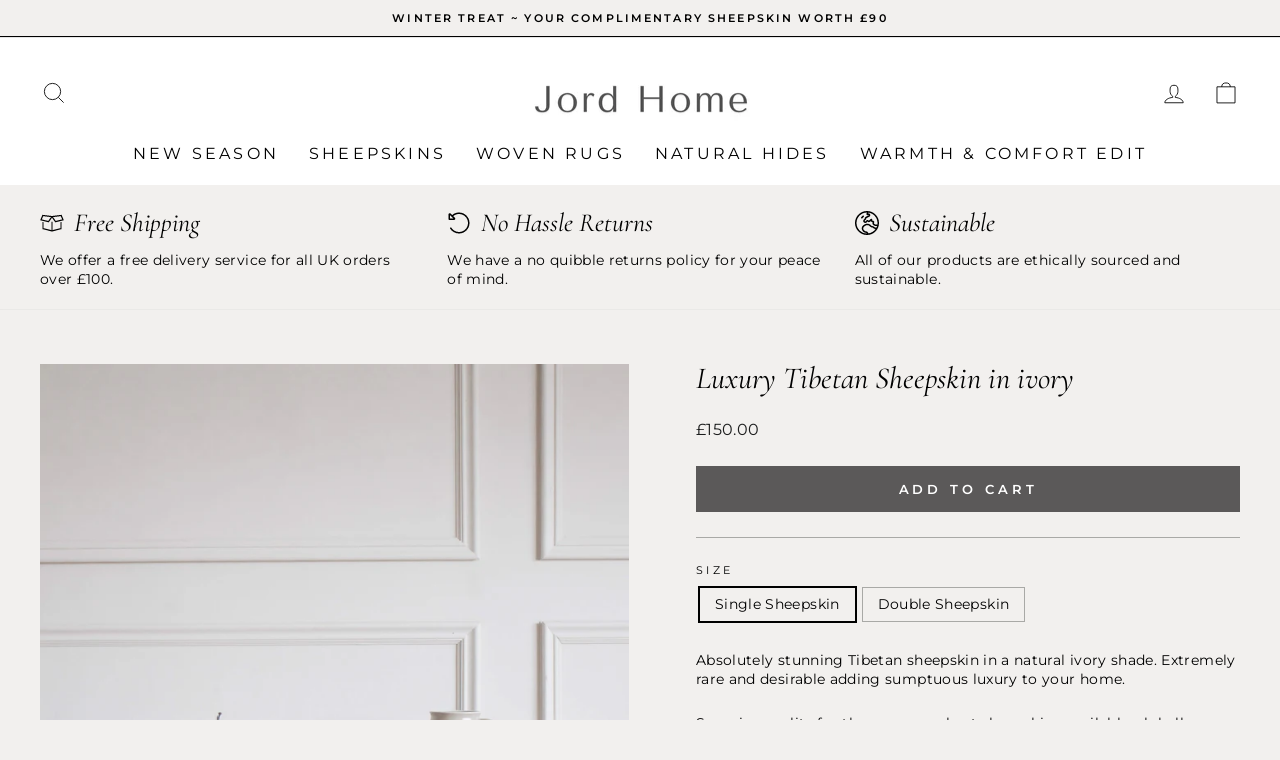

--- FILE ---
content_type: image/svg+xml
request_url: https://cdn.shopify.com/s/files/1/1176/2412/files/box-open-sharp-light-3.svg?v=1703162605
body_size: -381
content:
<svg xmlns="http://www.w3.org/2000/svg" height="16" width="20" viewBox="0 0 640 512"><!--!Font Awesome Pro 6.5.1 by @fontawesome - https://fontawesome.com License - https://fontawesome.com/license (Commercial License) Copyright 2023 Fonticons, Inc.--><path opacity="1" fill="#000000" d="M76.6 48.1L320 77.2 563.4 48.1l11.9-1.4 4.7 11 48 112 7.5 17.4-18.4 4.4-200 48-10.5 2.5-6.3-8.8L320 120.9 239.7 233.3l-6.3 8.8-10.5-2.5-200-48L4.5 187.1 12 169.7l48-112 4.7-11 11.9 1.4zM48.8 164.9l171.1 41.1L291.3 106 84.7 81.3 48.8 164.9zM544 239l32-8V416L320 480 64 416V231l32 8V391l208 52V224h32V443l208-52V239zM555.3 81.3L348.7 106l71.4 99.9 171.1-41.1L555.3 81.3z"/></svg>